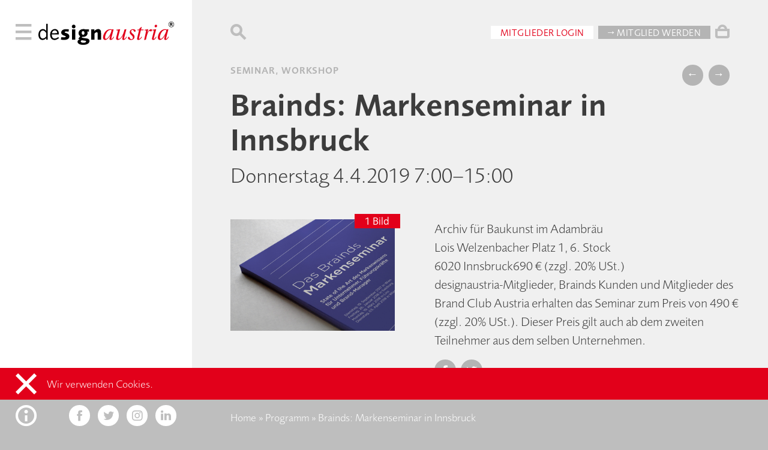

--- FILE ---
content_type: text/html; charset=UTF-8
request_url: https://www.designaustria.at/veranstaltung/brainds-markenseminar-in-innsbruck/
body_size: 7086
content:
<!doctype html>
<html lang="de" class="document">

    <head>
        <meta charset="utf-8">
        <meta name="viewport" content="width=device-width, initial-scale=1">
        <meta name="author" content="Oliver Sommer | OJS.at">
        <link rel="icon" href="https://www.designaustria.at/wp-content/themes/damodern/assets/img/favicon.ico">

        <meta name='robots' content='index, follow, max-image-preview:large, max-snippet:-1, max-video-preview:-1' />

	<title>Brainds: Markenseminar in Innsbruck &#171; designaustria</title>
	<link rel="canonical" href="https://www.designaustria.at/veranstaltung/brainds-markenseminar-in-innsbruck/" />
	<meta property="og:locale" content="de_DE" />
	<meta property="og:type" content="article" />
	<meta property="og:title" content="Brainds: Markenseminar in Innsbruck" />
	<meta property="og:description" content="Profitiere vom Erfahrungsschatz aus über 15  Jahren Markenberatung von Brainds. Lerne die neuesten Studien und Erkenntnisse aus dem akademischen Umfeld" />
	<meta property="og:url" content="https://www.designaustria.at/veranstaltung/brainds-markenseminar-in-innsbruck/" />
	<meta property="og:site_name" content="designaustria" />
	<meta property="article:publisher" content="https://www.facebook.com/designaustria" />
	<meta property="og:image" content="https://www.designaustria.at/wp-content/uploads/bildschirmfoto-2017-07-04-um-15-45-33-1.png" />
	<meta property="og:image:width" content="360" />
	<meta property="og:image:height" content="360" />
	<meta property="og:image:type" content="image/jpeg" />
	<meta name="twitter:card" content="summary_large_image" />
	<meta name="twitter:site" content="@designaustria" />
	<script type="application/ld+json" class="yoast-schema-graph">{"@context":"https://schema.org","@graph":[{"@type":"WebPage","@id":"https://www.designaustria.at/veranstaltung/brainds-markenseminar-in-innsbruck/","url":"https://www.designaustria.at/veranstaltung/brainds-markenseminar-in-innsbruck/","name":"Brainds: Markenseminar in Innsbruck &#171; designaustria","isPartOf":{"@id":"https://www.designaustria.at/#website"},"datePublished":"2019-03-13T09:52:00+00:00","breadcrumb":{"@id":"https://www.designaustria.at/veranstaltung/brainds-markenseminar-in-innsbruck/#breadcrumb"},"inLanguage":"de","potentialAction":[{"@type":"ReadAction","target":["https://www.designaustria.at/veranstaltung/brainds-markenseminar-in-innsbruck/"]}]},{"@type":"BreadcrumbList","@id":"https://www.designaustria.at/veranstaltung/brainds-markenseminar-in-innsbruck/#breadcrumb","itemListElement":[{"@type":"ListItem","position":1,"name":"Home","item":"https://www.designaustria.at/"},{"@type":"ListItem","position":2,"name":"Programm","item":"https://www.designaustria.at/programm/"},{"@type":"ListItem","position":3,"name":"Brainds: Markenseminar in Innsbruck"}]},{"@type":"WebSite","@id":"https://www.designaustria.at/#website","url":"https://www.designaustria.at/","name":"designaustria","description":"","publisher":{"@id":"https://www.designaustria.at/#organization"},"potentialAction":[{"@type":"SearchAction","target":{"@type":"EntryPoint","urlTemplate":"https://www.designaustria.at/?s={search_term_string}"},"query-input":{"@type":"PropertyValueSpecification","valueRequired":true,"valueName":"search_term_string"}}],"inLanguage":"de"},{"@type":"Organization","@id":"https://www.designaustria.at/#organization","name":"designaustria","url":"https://www.designaustria.at/","logo":{"@type":"ImageObject","inLanguage":"de","@id":"https://www.designaustria.at/#/schema/logo/image/","url":"https://www.designaustria.at/wp-content/uploads/designaustria_Logo_mit.jpg","contentUrl":"https://www.designaustria.at/wp-content/uploads/designaustria_Logo_mit.jpg","width":1270,"height":302,"caption":"designaustria"},"image":{"@id":"https://www.designaustria.at/#/schema/logo/image/"},"sameAs":["https://www.facebook.com/designaustria","https://x.com/designaustria","https://www.instagram.com/designaustria","https://www.linkedin.com/company/designaustria-–-knowledge-centre-&amp;-interest-organization/"]}]}</script>


<link rel='stylesheet' id='wc-stripe-blocks-checkout-style-css' href='https://www.designaustria.at/wp-content/plugins/woocommerce-gateway-stripe/build/upe_blocks.css?ver=391b2d5acc3d3d8a40080f40b4dc3a17' type='text/css' media='all' />
<link rel='stylesheet' id='editorskit-frontend-css' href='https://www.designaustria.at/wp-content/plugins/block-options/build/style.build.css?ver=new' type='text/css' media='all' />
<style id='classic-theme-styles-inline-css' type='text/css'>
/*! This file is auto-generated */
.wp-block-button__link{color:#fff;background-color:#32373c;border-radius:9999px;box-shadow:none;text-decoration:none;padding:calc(.667em + 2px) calc(1.333em + 2px);font-size:1.125em}.wp-block-file__button{background:#32373c;color:#fff;text-decoration:none}
</style>
<style id='global-styles-inline-css' type='text/css'>
:root{--wp--preset--aspect-ratio--square: 1;--wp--preset--aspect-ratio--4-3: 4/3;--wp--preset--aspect-ratio--3-4: 3/4;--wp--preset--aspect-ratio--3-2: 3/2;--wp--preset--aspect-ratio--2-3: 2/3;--wp--preset--aspect-ratio--16-9: 16/9;--wp--preset--aspect-ratio--9-16: 9/16;--wp--preset--color--black: #000000;--wp--preset--color--cyan-bluish-gray: #abb8c3;--wp--preset--color--white: #ffffff;--wp--preset--color--pale-pink: #f78da7;--wp--preset--color--vivid-red: #cf2e2e;--wp--preset--color--luminous-vivid-orange: #ff6900;--wp--preset--color--luminous-vivid-amber: #fcb900;--wp--preset--color--light-green-cyan: #7bdcb5;--wp--preset--color--vivid-green-cyan: #00d084;--wp--preset--color--pale-cyan-blue: #8ed1fc;--wp--preset--color--vivid-cyan-blue: #0693e3;--wp--preset--color--vivid-purple: #9b51e0;--wp--preset--gradient--vivid-cyan-blue-to-vivid-purple: linear-gradient(135deg,rgba(6,147,227,1) 0%,rgb(155,81,224) 100%);--wp--preset--gradient--light-green-cyan-to-vivid-green-cyan: linear-gradient(135deg,rgb(122,220,180) 0%,rgb(0,208,130) 100%);--wp--preset--gradient--luminous-vivid-amber-to-luminous-vivid-orange: linear-gradient(135deg,rgba(252,185,0,1) 0%,rgba(255,105,0,1) 100%);--wp--preset--gradient--luminous-vivid-orange-to-vivid-red: linear-gradient(135deg,rgba(255,105,0,1) 0%,rgb(207,46,46) 100%);--wp--preset--gradient--very-light-gray-to-cyan-bluish-gray: linear-gradient(135deg,rgb(238,238,238) 0%,rgb(169,184,195) 100%);--wp--preset--gradient--cool-to-warm-spectrum: linear-gradient(135deg,rgb(74,234,220) 0%,rgb(151,120,209) 20%,rgb(207,42,186) 40%,rgb(238,44,130) 60%,rgb(251,105,98) 80%,rgb(254,248,76) 100%);--wp--preset--gradient--blush-light-purple: linear-gradient(135deg,rgb(255,206,236) 0%,rgb(152,150,240) 100%);--wp--preset--gradient--blush-bordeaux: linear-gradient(135deg,rgb(254,205,165) 0%,rgb(254,45,45) 50%,rgb(107,0,62) 100%);--wp--preset--gradient--luminous-dusk: linear-gradient(135deg,rgb(255,203,112) 0%,rgb(199,81,192) 50%,rgb(65,88,208) 100%);--wp--preset--gradient--pale-ocean: linear-gradient(135deg,rgb(255,245,203) 0%,rgb(182,227,212) 50%,rgb(51,167,181) 100%);--wp--preset--gradient--electric-grass: linear-gradient(135deg,rgb(202,248,128) 0%,rgb(113,206,126) 100%);--wp--preset--gradient--midnight: linear-gradient(135deg,rgb(2,3,129) 0%,rgb(40,116,252) 100%);--wp--preset--font-size--small: 13px;--wp--preset--font-size--medium: 24px;--wp--preset--font-size--large: 36px;--wp--preset--font-size--x-large: 42px;--wp--preset--font-size--regular: 16px;--wp--preset--font-family--inter: "Inter", sans-serif;--wp--preset--font-family--cardo: Cardo;--wp--preset--spacing--20: 0,44rem;--wp--preset--spacing--30: 0,67rem;--wp--preset--spacing--40: 1rem;--wp--preset--spacing--50: 1,5rem;--wp--preset--spacing--60: 2,25rem;--wp--preset--spacing--70: 3,38rem;--wp--preset--spacing--80: 5,06rem;--wp--preset--shadow--natural: 6px 6px 9px rgba(0, 0, 0, 0.2);--wp--preset--shadow--deep: 12px 12px 50px rgba(0, 0, 0, 0.4);--wp--preset--shadow--sharp: 6px 6px 0px rgba(0, 0, 0, 0.2);--wp--preset--shadow--outlined: 6px 6px 0px -3px rgba(255, 255, 255, 1), 6px 6px rgba(0, 0, 0, 1);--wp--preset--shadow--crisp: 6px 6px 0px rgba(0, 0, 0, 1);}:where(.is-layout-flex){gap: 0.5em;}:where(.is-layout-grid){gap: 0.5em;}body .is-layout-flex{display: flex;}.is-layout-flex{flex-wrap: wrap;align-items: center;}.is-layout-flex > :is(*, div){margin: 0;}body .is-layout-grid{display: grid;}.is-layout-grid > :is(*, div){margin: 0;}:where(.wp-block-columns.is-layout-flex){gap: 2em;}:where(.wp-block-columns.is-layout-grid){gap: 2em;}:where(.wp-block-post-template.is-layout-flex){gap: 1.25em;}:where(.wp-block-post-template.is-layout-grid){gap: 1.25em;}.has-black-color{color: var(--wp--preset--color--black) !important;}.has-cyan-bluish-gray-color{color: var(--wp--preset--color--cyan-bluish-gray) !important;}.has-white-color{color: var(--wp--preset--color--white) !important;}.has-pale-pink-color{color: var(--wp--preset--color--pale-pink) !important;}.has-vivid-red-color{color: var(--wp--preset--color--vivid-red) !important;}.has-luminous-vivid-orange-color{color: var(--wp--preset--color--luminous-vivid-orange) !important;}.has-luminous-vivid-amber-color{color: var(--wp--preset--color--luminous-vivid-amber) !important;}.has-light-green-cyan-color{color: var(--wp--preset--color--light-green-cyan) !important;}.has-vivid-green-cyan-color{color: var(--wp--preset--color--vivid-green-cyan) !important;}.has-pale-cyan-blue-color{color: var(--wp--preset--color--pale-cyan-blue) !important;}.has-vivid-cyan-blue-color{color: var(--wp--preset--color--vivid-cyan-blue) !important;}.has-vivid-purple-color{color: var(--wp--preset--color--vivid-purple) !important;}.has-black-background-color{background-color: var(--wp--preset--color--black) !important;}.has-cyan-bluish-gray-background-color{background-color: var(--wp--preset--color--cyan-bluish-gray) !important;}.has-white-background-color{background-color: var(--wp--preset--color--white) !important;}.has-pale-pink-background-color{background-color: var(--wp--preset--color--pale-pink) !important;}.has-vivid-red-background-color{background-color: var(--wp--preset--color--vivid-red) !important;}.has-luminous-vivid-orange-background-color{background-color: var(--wp--preset--color--luminous-vivid-orange) !important;}.has-luminous-vivid-amber-background-color{background-color: var(--wp--preset--color--luminous-vivid-amber) !important;}.has-light-green-cyan-background-color{background-color: var(--wp--preset--color--light-green-cyan) !important;}.has-vivid-green-cyan-background-color{background-color: var(--wp--preset--color--vivid-green-cyan) !important;}.has-pale-cyan-blue-background-color{background-color: var(--wp--preset--color--pale-cyan-blue) !important;}.has-vivid-cyan-blue-background-color{background-color: var(--wp--preset--color--vivid-cyan-blue) !important;}.has-vivid-purple-background-color{background-color: var(--wp--preset--color--vivid-purple) !important;}.has-black-border-color{border-color: var(--wp--preset--color--black) !important;}.has-cyan-bluish-gray-border-color{border-color: var(--wp--preset--color--cyan-bluish-gray) !important;}.has-white-border-color{border-color: var(--wp--preset--color--white) !important;}.has-pale-pink-border-color{border-color: var(--wp--preset--color--pale-pink) !important;}.has-vivid-red-border-color{border-color: var(--wp--preset--color--vivid-red) !important;}.has-luminous-vivid-orange-border-color{border-color: var(--wp--preset--color--luminous-vivid-orange) !important;}.has-luminous-vivid-amber-border-color{border-color: var(--wp--preset--color--luminous-vivid-amber) !important;}.has-light-green-cyan-border-color{border-color: var(--wp--preset--color--light-green-cyan) !important;}.has-vivid-green-cyan-border-color{border-color: var(--wp--preset--color--vivid-green-cyan) !important;}.has-pale-cyan-blue-border-color{border-color: var(--wp--preset--color--pale-cyan-blue) !important;}.has-vivid-cyan-blue-border-color{border-color: var(--wp--preset--color--vivid-cyan-blue) !important;}.has-vivid-purple-border-color{border-color: var(--wp--preset--color--vivid-purple) !important;}.has-vivid-cyan-blue-to-vivid-purple-gradient-background{background: var(--wp--preset--gradient--vivid-cyan-blue-to-vivid-purple) !important;}.has-light-green-cyan-to-vivid-green-cyan-gradient-background{background: var(--wp--preset--gradient--light-green-cyan-to-vivid-green-cyan) !important;}.has-luminous-vivid-amber-to-luminous-vivid-orange-gradient-background{background: var(--wp--preset--gradient--luminous-vivid-amber-to-luminous-vivid-orange) !important;}.has-luminous-vivid-orange-to-vivid-red-gradient-background{background: var(--wp--preset--gradient--luminous-vivid-orange-to-vivid-red) !important;}.has-very-light-gray-to-cyan-bluish-gray-gradient-background{background: var(--wp--preset--gradient--very-light-gray-to-cyan-bluish-gray) !important;}.has-cool-to-warm-spectrum-gradient-background{background: var(--wp--preset--gradient--cool-to-warm-spectrum) !important;}.has-blush-light-purple-gradient-background{background: var(--wp--preset--gradient--blush-light-purple) !important;}.has-blush-bordeaux-gradient-background{background: var(--wp--preset--gradient--blush-bordeaux) !important;}.has-luminous-dusk-gradient-background{background: var(--wp--preset--gradient--luminous-dusk) !important;}.has-pale-ocean-gradient-background{background: var(--wp--preset--gradient--pale-ocean) !important;}.has-electric-grass-gradient-background{background: var(--wp--preset--gradient--electric-grass) !important;}.has-midnight-gradient-background{background: var(--wp--preset--gradient--midnight) !important;}.has-small-font-size{font-size: var(--wp--preset--font-size--small) !important;}.has-medium-font-size{font-size: var(--wp--preset--font-size--medium) !important;}.has-large-font-size{font-size: var(--wp--preset--font-size--large) !important;}.has-x-large-font-size{font-size: var(--wp--preset--font-size--x-large) !important;}
:where(.wp-block-post-template.is-layout-flex){gap: 1.25em;}:where(.wp-block-post-template.is-layout-grid){gap: 1.25em;}
:where(.wp-block-columns.is-layout-flex){gap: 2em;}:where(.wp-block-columns.is-layout-grid){gap: 2em;}
:root :where(.wp-block-pullquote){font-size: 1.5em;line-height: 1.6;}
</style>
<link rel='stylesheet' id='woocommerce-layout-css' href='https://www.designaustria.at/wp-content/plugins/woocommerce/assets/css/woocommerce-layout.css?ver=9.2.1' type='text/css' media='all' />
<link rel='stylesheet' id='woocommerce-smallscreen-css' href='https://www.designaustria.at/wp-content/plugins/woocommerce/assets/css/woocommerce-smallscreen.css?ver=9.2.1' type='text/css' media='only screen and (max-width: 768px)' />
<style id='woocommerce-inline-inline-css' type='text/css'>
.woocommerce form .form-row .required { visibility: visible; }
</style>
<script type="text/javascript" id="jquery-dependency-error-js-after">
/* <![CDATA[ */
console.error( "Payment gateway with handle 'wc-stripe-blocks-integration' has been deactivated in Cart and Checkout blocks because its dependency 'jquery' is not registered. Read the docs about registering assets for payment methods: https://github.com/woocommerce/woocommerce-blocks/blob/060f63c04f0f34f645200b5d4da9212125c49177/docs/third-party-developers/extensibility/checkout-payment-methods/payment-method-integration.md#registering-assets" );
/* ]]> */
</script>
<link rel="https://api.w.org/" href="https://www.designaustria.at/wp-json/" /><link rel="alternate" title="JSON" type="application/json" href="https://www.designaustria.at/wp-json/wp/v2/event/17246" />	<noscript><style>.woocommerce-product-gallery{ opacity: 1 !important; }</style></noscript>
	<style id='wp-fonts-local' type='text/css'>
@font-face{font-family:Inter;font-style:normal;font-weight:300 900;font-display:fallback;src:url('https://www.designaustria.at/wp-content/plugins/woocommerce/assets/fonts/Inter-VariableFont_slnt,wght.woff2') format('woff2');font-stretch:normal;}
@font-face{font-family:Cardo;font-style:normal;font-weight:400;font-display:fallback;src:url('https://www.designaustria.at/wp-content/plugins/woocommerce/assets/fonts/cardo_normal_400.woff2') format('woff2');}
</style>

                <link rel="stylesheet" href="https://www.designaustria.at/wp-content/themes/damodern/assets/css/all.css?1728296513">
                        
                <script src="https://www.designaustria.at/wp-content/themes/damodern/assets/js/all.js?1728296513"></script>  
        		
				
				     
				
    </head>
    
    <body>
        
        <div class="burger">
	        <i class="icon-nav"></i>
			<i class="icon-close hidden"></i>
		</div>
		<div class="sider hide-desktop"><i>…</i></div>	
		<!-- <div class="membinger hide-desktop"><a href="/mitglied-werden"><i class="icon-xteam"></i></a></div> -->
        <div class="membinger hide-desktop"><i class="icon-xteam"></i></div>
                
        <nav>
        	<div class="menu-hauptmenue-container"><ul id="menu-hauptmenue" class="menu"><li id="menu-item-15404" class="menu-item menu-item-type-post_type menu-item-object-page menu-item-15404"><a href="https://www.designaustria.at/info/">designaustria</a></li>
<li id="menu-item-15045" class="menu-item menu-item-type-post_type menu-item-object-page menu-item-15045"><a href="https://www.designaustria.at/mitglieder/">Mitglieder</a></li>
<li id="menu-item-16047" class="menu-item menu-item-type-post_type menu-item-object-page menu-item-16047"><a href="https://www.designaustria.at/service/">Service</a></li>
<li id="menu-item-15052" class="menu-item menu-item-type-post_type menu-item-object-page menu-item-15052"><a href="https://www.designaustria.at/programm/">Programm</a></li>
<li id="menu-item-16724" class="menu-item menu-item-type-custom menu-item-object-custom menu-item-16724"><a href="https://www.designaustria.at/publikationen#326">Publikationen</a></li>
<li id="menu-item-784" class="menu-item menu-item-type-post_type menu-item-object-page menu-item-784"><a href="https://www.designaustria.at/wettbewerbe/">Wettbewerbe</a></li>
<li id="menu-item-156" class="menu-item menu-item-type-post_type menu-item-object-page menu-item-156"><a href="https://www.designaustria.at/expertscluster/">ExpertsCluster</a></li>
<li id="menu-item-155" class="menu-item menu-item-type-post_type menu-item-object-page menu-item-155"><a href="https://www.designaustria.at/partner/">Partner</a></li>
<li id="menu-item-40146" class="menu-item menu-item-type-post_type menu-item-object-page menu-item-40146"><a href="https://www.designaustria.at/kontakt/">Kontakt</a></li>
</ul></div>        </nav>

        <main>
	        
            <header>
                <aside >                    
					<a href="/" class="logo-link">
						<svg class="logo" viewBox="0 0 150 25">
							<use xlink:href="https://www.designaustria.at/wp-content/themes/damodern/assets/img/logo.svg#de" class="de"></use>
							<use xlink:href="https://www.designaustria.at/wp-content/themes/damodern/assets/img/logo.svg#sign" class="sign"></use>
							<use xlink:href="https://www.designaustria.at/wp-content/themes/damodern/assets/img/logo.svg#austria" class="austria"></use>
						</svg>
					</a>
                </aside>
                
                <div> 
	                                   
	                    <i class="icon-search"></i>	                                 
                    	                  
                    <div class="user-actions hide-mobile"> 

                    <a href="/wp-login.php" class="button white">Mitglieder Login</a><a href="/mitglied-werden" class="button grey">→ Mitglied werden</a>                    </div>
                    						<a href="/warenkorb" class="cart hide-mobile"><i class="icon-cart"></i><div class="products hidden">0</div></a>
						<div class="added hide-mobile">zum Warenkorb hinzugefügt</div>
                                    </div>
            </header>

            <div class="mobile-login hide-desktop">
                <a href="/wp-login.php" class="button red">Mitglieder Login</a><a href="/mitglied-werden" class="button grey">→ Mitglied werden</a>            </div>


            <a class="mobile-cart hide-desktop" href="/warenkorb">
                <div class="mobile-products">0</div>
                <i class="icon-cart"></i>
            </a>
            
                          
<div class="content">
    	        <aside></aside>
	    	

    <article class="detail event">
	    <div class="meta">
		    <h5>
		    Seminar, Workshop 		    </h5>
            <div>
	<a class="button rounded" href="https://www.designaustria.at/veranstaltung/verband-druck-medientechnik-praxis-workshop-barrierefreie-pdfs-erstellen/">←</a>
	<a class="button rounded" href="https://www.designaustria.at/veranstaltung/brainds-markenseminar-in-wien/">→</a>
</div>			</div>
		

		
	    <h1>Brainds: Markenseminar in Innsbruck</h1>
	    <h2>
		    Donnerstag 4.4.2019 7:00–15:00		</h2>

		<div class="infos">
            <div class="gallery">
    <ul>
	    <li>
		    <figure>
		        <div class="badge">1 Bild</div> 
		    	<img src="https://www.designaustria.at/wp-content/uploads/bildschirmfoto-2017-07-04-um-15-45-33-1.png">					    
        		<div class="all">
						
									
					<a href="https://www.designaustria.at/wp-content/uploads/bildschirmfoto-2017-07-04-um-15-45-33-1.png" data-credits="<span>1|1</span> © bei designaustria zu erfragen, Referenznummer: 51735">0</a>
									</div>
			</figure>
		</li>
	</ul>
    <div class="fullscreen">
	    <img src="">
	    <div class="credits"></div>			    
    </div>					
</div>
 
			<div class="facts">
				
									<p id="da_event_additional">					Archiv für Baukunst im Adambräu<br />Lois Welzenbacher Platz 1, 6. Stock<br />6020 Innsbruck690 € (zzgl. 20% USt.)<br />designaustria-Mitglieder, Brainds Kunden und Mitglieder des <br />Brand Club Austria erhalten das Seminar zum Preis von 490 € <br />(zzgl. 20% USt.). Dieser Preis gilt auch ab dem zweiten <br />Teilnehmer aus dem selben Unternehmen.
<br>					</p>					
			    				
				
                <div class="share">
    <a class="button rounded" href="https://www.facebook.com/sharer/sharer.php?u=https://www.designaustria.at/veranstaltung/brainds-markenseminar-in-innsbruck/" target="_blank"><i class="icon-facebook"></i></a>
    <a class="button rounded" href="https://twitter.com/share?url=https://www.designaustria.at/veranstaltung/brainds-markenseminar-in-innsbruck/" target="_blank"><i class="icon-twitter"></i></a>
    <!--div class="button rounded"><i class="icon-instagram"></i></div-->    				
</div> 
			</div>	
		</div>
		
	    <p>Profitiere vom  Erfahrungsschatz aus über 15  Jahren Markenberatung von Brainds. Lerne die neuesten Studien und Erkenntnisse aus dem akademischen Umfeld kennen und  erhalte essentielle Tipps für die Praxis der Markenführung.</p>
<p>Das Seminar orientiert sich am wissenschaftliche Modell der identitätsbasierten Markenführung nach  Burmann und Meffert kennen. Dieses Modell ist heute State Of the Art und  fokussiert darauf, Identität und Innovation als wichtige Nährstoffe  zeitgemäßer Unternehmensführung zu erkennen und erfolgreich in die  eigene Markenarbeit zu integrieren.</p>
<p>Das Seminar richtet sich an Unternehmer, Führungskräfte, Marketing- und  Kommunikationsmanager und den Nachwuchs im Brand Management.</p>
<p>Begrenzte  Plätze, maximal 16 Teilnehmer.<a href="mailto:office@brainds.com." target="_blank" rel="noopener noreferrer">Anmeldung</a></p>
<p><strong>Weitere Termine:</strong>Wien:   Dienstag, 9. April 2019</p>
    	
        
    </article>    

</div>


            <footer>

	            <aside>
					<div class="opener">
						<i class="icon-info"></i>
						<i class="icon-close hidden"></i>
					</div>
					<span class="social-contact">
						<a class="button rounded white" href="https://www.facebook.com/designaustria" target="_blank"><i class="icon-facebook"></i></a>
						<a class="button rounded white" href="https://twitter.com/designaustria" target="_blank"><i class="icon-twitter"></i></a>
						<a class="button rounded white" href="https://www.instagram.com/designaustria" target="_blank"><i class="icon-instagram"></i></a>
						<a class="button rounded white" href="https://www.linkedin.com/company/designaustria-%E2%80%93-knowledge-centre-&-interest-organization/" target="_blank"><i class="icon-linkedin"></i></a>
					</span>
	            </aside>
	            
	            <div>	            	            	                  	            
    	            <div class="legal">       	                	            
        	            <div class="breadcrumbs hide-mobile"><span><span><a href="https://www.designaustria.at/">Home</a></span> » <span><a href="https://www.designaustria.at/programm/">Programm</a></span> » <span class="breadcrumb_last" aria-current="page">Brainds: Markenseminar in Innsbruck</span></span></div>	        	            
                        <ul id="menu-kontaktmenue" class="menu"><li id="menu-item-161" class="menu-item menu-item-type-post_type menu-item-object-page menu-item-161"><a href="https://www.designaustria.at/kontakt/">Kontakt</a></li>
<li id="menu-item-15473" class="menu-item menu-item-type-post_type menu-item-object-page menu-item-15473"><a href="https://www.designaustria.at/faq/">FAQ</a></li>
<li id="menu-item-160" class="menu-item menu-item-type-post_type menu-item-object-page menu-item-160"><a href="https://www.designaustria.at/presse/">Presse</a></li>
<li id="menu-item-132" class="menu-item menu-item-type-post_type menu-item-object-page menu-item-privacy-policy menu-item-132"><a rel="privacy-policy" href="https://www.designaustria.at/datenschutz/">Datenschutz</a></li>
<li id="menu-item-92" class="menu-item menu-item-type-post_type menu-item-object-page menu-item-92"><a href="https://www.designaustria.at/impressum/">Impressum</a></li>
<li id="menu-item-33405" class="menu-item menu-item-type-post_type menu-item-object-page menu-item-33405"><a href="https://www.designaustria.at/agb-webshop-designaustria/">AGB Webshop</a></li>
</ul>        				<!-- wp:paragraph {"className":"card"} -->
<p class="card"><strong>designaustria</strong><br>Wissenszentrum und Interessenvertretung<br>im designforum / MuseumsQuartier<br>Museumsplatz 1, Hof 7, 1070 Wien<br>T +43-1-524 49 49-0<br>E service@designaustria.at</p>
<!-- /wp:paragraph -->        					                        
    	            </div>
    	            <div class="lang">
	    	            <a class="button rounded white scale"><span>A</span><span>A</span></a>	
    	                <a class="button rounded contrast"></a>	    	            
    	                <a class="button rounded active" href="https://www.designaustria.at/veranstaltung/brainds-markenseminar-in-innsbruck/">at</a>
    	                <a class="button rounded " href="https://www.designaustria.at/veranstaltung/brainds-markenseminar-in-innsbruck/">en</a>     	            
    	            </div>   
    	            
	            </div>	            
               
            </footer>
		</main>

		<div class="cookie hidden"><i class="icon-close"></i>Wir verwenden Cookies.</div>
		<!--div class="cookie test"></div-->
        <div class="search" data-endpoint="https://www.designaustria.at/wp-json/wp/v2/search">
    <div class="header">
        <i class="icon-close"></i>
        <div class="input">	
	        <span v-model="query" contenteditable @input="search"></span>   
        </div>
        <!--i class="search-submit-icon"></i-->
    </div>	        
    <div class="results">
		<template v-if="members.length > 0">
		<div>	        
	        <aside>Mitglieder</aside>
            <ul class="members">
                <template v-for="member in members">
                    <li>  	                        
				   		<figure>			   		    
				   			<a class="member-icon" v-bind:href="member.url">
    	    			   	    <img v-if="member.avatar" v-bind:src="member.avatar">
                                <div v-if="member.initials" class="initials">{{member.initials}}</div>				   			
	    			   		</a>
				   			<figcaption>{{member.name}}</figcaption>
				   		</figure>
                    </li>
                </template>
            </ul> 
		</div>
		</template>                           				
		
		<template v-if="events.length > 0">
		<div>	        
	        <aside>Programm</aside>
	        <div class="grid">
                <ul>
                    <template v-for="event in events">
                        <li>  
                            <a v-bind:href="event.url">
	                            <figure class="is-style-polaroid">
	                            	<img v-if="event.da_image" v-bind:src="event.da_image">
									<figcaption>
										<p v-html="event.title"></p>
									</figcaption>
	                            </figure>
	                        </a>
                        </li>
                    </template>
                </ul> 
	        </div>
		</div>
		</template>  
		
		<template v-if="pubs.length > 0">
		<div>	        
	        <aside>Publikationen</aside>
	        <div class="grid">
                <ul>
                    <template v-for="pub in pubs">
                        <li>  
                            <a v-bind:href="pub.url">
	                            <figure class="is-style-polaroid">
		                            <img v-bind:src="pub.da_image">
									<figcaption>
										<p v-html="pub.title"></p>
									</figcaption>
	                            </figure>
	                        </a>
                        </li>
                    </template>
                </ul> 
	        </div>
		</div>
		</template>   				 
		
		<template v-if="pages.length > 0">
		<div>	        
	        <aside>Sonstiges</aside>
            <ul class="misc">
                <template v-for="page in pages">
                    <li><a v-bind:href="page.url">{{page.title}}</a></li>
                </template>
            </ul> 
		</div>
		</template>   
		
		<template v-if="notfound === true">
			<div class="notfound">Keine Treffer</div>
		</template>   		
						
    </div>
    <div class="loader centered" v-if="loading === true">
        <div></div>
        <div></div>
        <div></div>
        <div></div>
    </div> 	        
</div>     
    </body>
    <link rel='stylesheet' id='wc-blocks-style-css' href='https://www.designaustria.at/wp-content/plugins/woocommerce/assets/client/blocks/wc-blocks.css?ver=wc-9.2.1' type='text/css' media='all' />
<script type="text/javascript" src="https://www.designaustria.at/wp-content/plugins/woocommerce/assets/js/sourcebuster/sourcebuster.min.js?ver=9.2.1" id="sourcebuster-js-js"></script>
<script type="text/javascript" id="wc-order-attribution-js-extra">
/* <![CDATA[ */
var wc_order_attribution = {"params":{"lifetime":1.0e-5,"session":30,"base64":false,"ajaxurl":"https:\/\/www.designaustria.at\/wp-admin\/admin-ajax.php","prefix":"wc_order_attribution_","allowTracking":true},"fields":{"source_type":"current.typ","referrer":"current_add.rf","utm_campaign":"current.cmp","utm_source":"current.src","utm_medium":"current.mdm","utm_content":"current.cnt","utm_id":"current.id","utm_term":"current.trm","utm_source_platform":"current.plt","utm_creative_format":"current.fmt","utm_marketing_tactic":"current.tct","session_entry":"current_add.ep","session_start_time":"current_add.fd","session_pages":"session.pgs","session_count":"udata.vst","user_agent":"udata.uag"}};
/* ]]> */
</script>
<script type="text/javascript" src="https://www.designaustria.at/wp-content/plugins/woocommerce/assets/js/frontend/order-attribution.min.js?ver=9.2.1" id="wc-order-attribution-js"></script>
	
	<script>
	var _paq = window._paq = window._paq || [];
	_paq.push(['trackPageView']);
	_paq.push(['enableLinkTracking']);
	(function() {
		var u="https://da.statistics.icu/";
		_paq.push(['setTrackerUrl', u+'matomo.php']);
		_paq.push(['setSiteId', '1']);
		var d=document, g=d.createElement('script'), s=d.getElementsByTagName('script')[0];
		g.async=true; g.src=u+'matomo.js'; s.parentNode.insertBefore(g,s);
	})();
	</script>
	
</html>




--- FILE ---
content_type: image/svg+xml
request_url: https://www.designaustria.at/wp-content/themes/damodern/assets/img/logo.svg
body_size: 2933
content:
<!DOCTYPE svg PUBLIC "-//W3C//DTD SVG 1.1//EN" "http://www.w3.org/Graphics/SVG/1.1/DTD/svg11.dtd">
<svg id="logo" viewBox="0 0 150 25" version="1.1" xmlns="http://www.w3.org/2000/svg" xmlns:xlink="http://www.w3.org/1999/xlink" xml:space="preserve">
    <g id="de">
        <path class="d" d="M8.478,15.821c-0.973,1.401-2.351,2.28-3.657,2.28c-1.876,0-3.064-1.64-3.064-4.228c0-2.494,1.307-4.346,3.088-4.346
            c1.353,0,2.564,0.926,3.633,2.755V15.821z M10.093,19.407V2.475H8.478v7.575c-0.997-1.4-2.113-2.042-3.633-2.042
            C2.019,8.008,0,10.549,0,14.136c0,3.324,1.781,5.557,4.441,5.557c1.425,0,2.826-0.689,4.037-1.947v1.662H10.093z"/>
        <path class="e" d="M20.442,12.378l-5.77,0.119c0.308-1.877,1.543-3.088,3.111-3.088C19.374,9.409,20.395,10.549,20.442,12.378 M22.342,17.578
            l-0.783-1.021c-0.879,0.617-1.141,0.784-1.663,1.045c-0.689,0.356-1.496,0.546-2.208,0.546c-1.972,0-3.136-1.52-3.136-4.061v-0.356
            h7.624v-0.522c0-3.301-1.52-5.201-4.227-5.201c-3.016,0-5.225,2.541-5.225,6.056c0,3.396,1.876,5.629,4.75,5.629
            c1.211,0,2.303-0.355,3.633-1.188C21.725,18.125,21.915,18.006,22.342,17.578"/>
    </g>
    <g id="sign">
        <path class="s" d="M33.633,15.811c0-0.848-0.343-1.695-0.939-2.222c-0.459-0.413-1.008-0.733-1.604-0.962
            c-0.183-0.069-0.779-0.275-1.787-0.643c-0.481-0.16-0.733-0.389-0.733-0.664c0-0.459,0.665-0.732,1.902-0.732
            c0.618,0,1.351,0.091,2.222,0.252l0.504-2.383c-1.077-0.253-2.177-0.366-3.208-0.366c-3.115,0-5.2,1.442-5.2,3.596
            c0,0.825,0.366,1.65,1.008,2.177c0.71,0.618,1.26,0.87,3.253,1.558c0.458,0.161,0.687,0.344,0.687,0.619
            c0,0.55-0.801,0.824-2.313,0.824c-0.711,0-1.421-0.046-2.475-0.207l-0.572,2.567c1.168,0.274,2.405,0.412,3.528,0.412
            C31.457,19.637,33.633,18.193,33.633,15.811"/>
        <path class="i" d="M40.161,8.365h-3.643v11.043h3.643V8.365z M40.344,5.295c0-1.1-0.916-1.993-2.016-1.993s-1.993,0.894-1.993,1.993
            c0,1.123,0.893,2.016,1.993,2.016S40.344,6.418,40.344,5.295"/>
        <path class="g" d="M51.843,21.264c0,0.801-1.123,1.351-2.82,1.351c-1.809,0-3-0.55-3-1.42c0-0.596,0.434-1.008,1.352-1.26
            c0.711,0.16,0.939,0.206,1.834,0.32c1.512,0.184,1.717,0.229,2.061,0.344C51.659,20.714,51.843,20.942,51.843,21.264
             M50.101,12.282c0,1.122-0.574,1.833-1.512,1.833c-0.939,0-1.535-0.848-1.535-2.131c0-1.077,0.596-1.787,1.467-1.787
            C49.481,10.197,50.101,11.022,50.101,12.282 M55.554,20.668c0-1.49-1.1-2.384-3.232-2.658l-2.268-0.297
            c-1.51-0.207-1.9-0.276-3-0.597c0.184-0.206,0.252-0.298,0.344-0.459l0.16-0.251l0.092-0.114c0.596,0.046,0.754,0.068,1.053,0.068
            c2.705,0,4.742-1.694,4.742-3.918c0-0.802-0.068-1.077-0.504-1.648h1.947v-2.43h-3.871c-0.846-0.273-1.191-0.319-2.107-0.319
            c-3.07,0-5.292,1.809-5.292,4.352c0,1.329,0.572,2.36,1.812,3.231l-0.209,0.273c-0.457,0.619-0.549,0.756-1.259,1.673
            c-0.321,0.39-0.413,0.551-0.413,0.71c0,0.252,0.138,0.413,0.574,0.573c0.388,0.16,0.527,0.184,0.961,0.275
            c-1.604,0.274-2.542,1.168-2.542,2.451c0,2.016,2.427,3.345,6.162,3.345C52.806,24.929,55.554,23.211,55.554,20.668"/>
        <path class="n" d="M68.083,19.407v-6.85c0-2.039-0.207-2.956-0.803-3.62c-0.504-0.573-1.352-0.916-2.268-0.916
            c-1.398,0-2.955,0.756-4.146,2.039V8.364h-3.504v11.043h3.641v-6.575c0.732-0.825,1.742-1.442,2.383-1.442
            c0.572,0,0.939,0.389,0.986,1.053c0.023,0.275,0.045,0.894,0.045,1.261v5.704H68.083z"/>
        <path class="copy" d="M144.335,1.869h-0.275v0.896h0.248c0.389,0,0.596-0.164,0.596-0.482C144.903,1.989,144.739,1.869,144.335,1.869
             M145.144,4.719l-0.619-1.188l-0.035-0.069c-0.061-0.112-0.164-0.181-0.311-0.181h-0.119v1.438h-0.861V1.335h1.17
            c0.217,0,0.381,0.009,0.525,0.026c0.543,0.06,0.887,0.396,0.887,0.852c0,0.371-0.291,0.715-0.697,0.836l-0.043,0.009l0.025,0.009
            c0.096,0.033,0.227,0.146,0.277,0.24l0.783,1.412H145.144z M144.489,0.379c-1.473,0-2.67,1.197-2.67,2.661
            c0,1.473,1.197,2.67,2.67,2.67s2.662-1.197,2.662-2.661C147.151,1.576,145.962,0.379,144.489,0.379 M144.489,6.089
            c-1.68,0-3.049-1.361-3.049-3.049c0-1.679,1.369-3.04,3.049-3.04s3.039,1.361,3.039,3.04
            C147.528,4.728,146.169,6.089,144.489,6.089"/>        
    </g>
    <g id="austria">
        <path class="a" d="M79.899,8.342l-0.111,0.292c-0.381-0.27-1.031-0.471-1.635-0.471c-5.33,0-7.885,5.891-7.885,8.848
            c0,1.344,0.627,2.666,2.15,2.666c2.396,0,4.479-2.778,5.779-5.063h0.045l-0.762,2.555c-0.471,1.59-0.225,2.509,0.986,2.509
            c1.701,0,2.955-1.523,3.719-3.226l-0.539-0.314c-0.402,0.784-1.389,2.375-2.016,2.375c-0.449,0-0.426-0.515-0.225-1.232
            l2.375-8.938H79.899z M79.563,9.439c-0.402,1.658-1.209,3.875-2.396,5.667c-1.254,1.904-2.619,3.405-3.695,3.405
            c-0.738,0-0.986-0.695-0.986-1.568c0-2.464,2.197-7.997,5.713-7.997C78.735,8.946,79.228,9.126,79.563,9.439"/>
        <path class="u" d="M93.644,8.432c-0.648,2.285-1.008,3.472-1.59,4.838c-0.986,2.262-2.934,5.242-4.793,5.242
            c-0.717,0-0.896-0.672-0.561-1.972l2.15-8.266l-0.113-0.111l-4.076,0.628l-0.135,0.537l1.389,0.111
            c0.537,0.045,0.516,0.381,0.338,1.075l-1.547,5.913c-0.471,1.792-0.291,3.249,1.502,3.249c2.148,0,4.502-2.375,5.846-4.973h0.045
            l-0.74,2.554c-0.424,1.5-0.156,2.419,1.031,2.419c1.613,0,2.955-1.546,3.74-3.204l-0.537-0.336
            c-0.449,0.762-1.434,2.375-2.062,2.375c-0.469,0-0.469-0.515-0.291-1.21l2.398-9.139L93.644,8.432z"/>
        <path class="s" d="M102.87,8.163c-2.285,0-3.629,1.478-3.629,3.293c0,1.164,0.805,2.195,1.969,3.135
            c0.965,0.762,1.547,1.747,1.547,2.621c0,1.053-0.672,1.68-1.613,1.68c-0.828,0-1.658-0.694-2.016-1.881
            c-0.133-0.426-0.336-0.673-0.717-0.673c-0.672,0-1.166,0.605-1.166,1.21c0,0.963,1.232,2.128,3.361,2.128
            c2.418,0,3.875-1.545,3.875-3.382c0-1.232-0.561-2.195-2.061-3.427c-1.344-1.099-1.59-1.837-1.59-2.464
            c0-0.718,0.559-1.456,1.389-1.456c0.74,0,1.32,0.493,1.791,1.545c0.113,0.269,0.291,0.448,0.629,0.448
            c0.445,0,1.074-0.337,1.074-1.03C105.714,9.216,104.862,8.163,102.87,8.163"/>
        <path class="t" d="M114.196,9.282l0.246-0.851h-2.846l0.762-2.665l-0.268-0.157l-2.174,1.725l-0.291,1.098h-1.814
            l-0.246,0.851h1.859l-2.018,8.198c-0.334,1.277-0.066,2.196,1.055,2.196c1.793,0,3.225-1.479,4.121-3.159l-0.492-0.381
            c-0.516,0.874-1.658,2.375-2.354,2.375c-0.471,0-0.471-0.515-0.336-1.076l1.994-8.153H114.196z"/>
        <path class="r" d="M116.856,19.407c0.381-1.456,0.807-3.27,1.166-4.569c0.805-2.935,1.926-4.86,2.775-4.86
            c0.697,0,0.854,0.56,1.568,0.56c0.561,0,1.055-0.739,1.055-1.389c0.021-0.605-0.293-0.985-1.01-0.985
            c-1.254,0-2.799,1.411-4.008,3.83h-0.045l1.008-3.719l-0.113-0.111l-3.852,0.627l-0.135,0.537l1.389,0.112
            c0.537,0.045,0.492,0.358,0.336,1.076l-2.061,9.161L116.856,19.407z"/>
        <path class="i" d="M127.804,3.393c-0.963,0-1.455,0.761-1.455,1.477c0,0.83,0.559,1.255,1.23,1.255
            c0.875,0,1.434-0.604,1.434-1.501C129.013,3.75,128.433,3.393,127.804,3.393 M123.839,8.79l-0.135,0.537l1.277,0.112
            c0.605,0.045,0.672,0.246,0.469,1.031l-1.881,7.011c-0.336,1.276-0.045,2.195,1.166,2.195c1.613,0,2.867-1.523,3.629-3.227
            l-0.539-0.312c-0.402,0.783-1.387,2.374-2.016,2.374c-0.447,0-0.426-0.516-0.223-1.232l2.441-9.005l-0.111-0.111L123.839,8.79z"/>
        <path class="a" d="M139.446,8.342l-0.113,0.292c-0.381-0.27-1.029-0.471-1.635-0.471c-5.332,0-7.885,5.891-7.885,8.848
            c0,1.344,0.629,2.666,2.152,2.666c2.396,0,4.479-2.778,5.777-5.063h0.045l-0.762,2.555c-0.471,1.59-0.225,2.509,0.986,2.509
            c1.703,0,2.957-1.523,3.719-3.226l-0.539-0.314c-0.402,0.784-1.387,2.375-2.016,2.375c-0.447,0-0.426-0.515-0.225-1.232
            l2.375-8.938H139.446z M139.11,9.439c-0.404,1.658-1.209,3.875-2.398,5.667c-1.254,1.904-2.619,3.405-3.695,3.405
            c-0.738,0-0.984-0.695-0.984-1.568c0-2.464,2.195-7.997,5.711-7.997C138.28,8.946,138.774,9.126,139.11,9.439"/>
    </g>
</svg>
